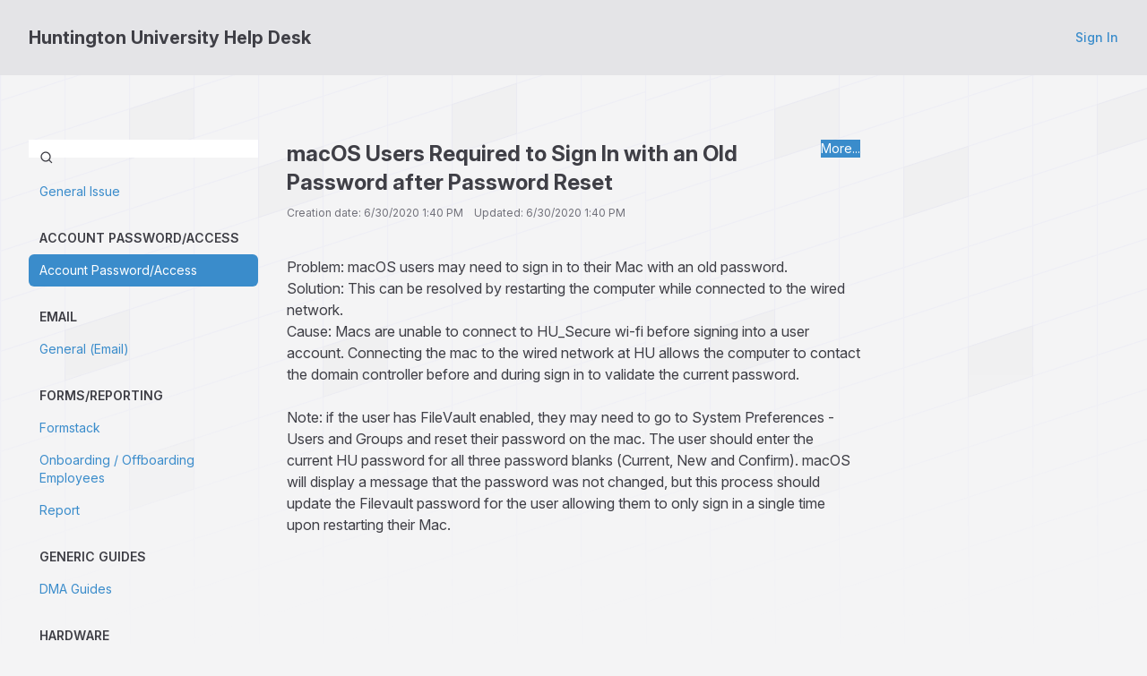

--- FILE ---
content_type: text/html; charset=utf-8
request_url: https://helpdesk.huntington.edu/KB/View/53921402-macos-users-required-to-sign-in-with-an-old-password-after-password-reset
body_size: 6274
content:



<!DOCTYPE html>
<html lang="en-US">
<head>
	<script>
		var backwardTheme = "theme-auto";
		function setTheme(t){document.documentElement.classList.toggle("dark",t==="theme-dark"||(t==="theme-auto"&&window.matchMedia("(prefers-color-scheme:dark)").matches));localStorage.setItem("theme",t)}
		setTheme(localStorage.getItem('theme') || backwardTheme);
	</script>

		<title>Huntington University Help Desk - macOS Users Required to Sign In with an Old Password after Password Reset - Knowledge base</title>
	<meta http-equiv="X-UA-Compatible" content="IE=edge" />
		<link rel="icon" type="image/x-icon" href="https://cdn.jitbit.com/helpdesk/favicon.ico"> 


	<meta name="description" content="Huntington University &lt;span&gt;Help Desk&lt;/span&gt; Knowledge base - macOS Users Required to Sign In with an Old Password after Password Reset - &lt;!--html--&gt;Problem: macOS... :help desk software by Jitbit">


	<link rel="stylesheet" href="https://cdn.jitbit.com/helpdesk/fonts/inter/inter-variable.min.css?v=147" />
	<link rel="stylesheet" href="https://cdn.jitbit.com/helpdesk/css/output.css?v=68246" />

	<script>
		window.qq=[];window.$=(f)=>qq.push(f);
	</script>

	<style type="text/css">
			 :root {--accent-color: 58 140 203; --accent-color-text: 58 140 203;}
			 html.dark {--accent-color: 77 151 208; --accent-color-text: 136 186 223;}
			 :root { --header-color: 228 228 231; }
			 html.dark { --header-color: 22 75 57; }
		.divSearch input#tbQuery::placeholder{color: #ccc}
.divSearch .fa-search:before{color: #ccc;}
#divBigHeader .topheader #logo #spanTitle {font-family: 'Times New Roman', serif; font-weight: 300; font-variant: small-caps;}
#divBigHeader .topheader #logo #spanTitle span {color: #81b34e; font-weight: 300;}

	</style>

	
 
	<style media="print">
		#divBigHeader, .rightsidebar, .breadcrumbs, #KBtoolbar, .MultiFile-intercepted, .kbTreeList {
			display: none;
		}
		.meta {text-align:right}
	</style>
	<style>
		table.attachments {display:none} /*show only when editing*/
		.footer {margin-top: 0 !important;}
		html.dark #body [style]:not(img) {background:none !important} 
	</style>

	<link rel="canonical" href="https://helpdesk.huntington.edu/helpdesk/KB/View/53921402-macos-users-required-to-sign-in-with-an-old-password-after-password-reset" />
 	
	<link rel="apple-touch-icon-precomposed" href="https://cdn.jitbit.com/helpdesk/images/apple-touch-icon.png" />
	<meta name="msapplication-TileColor" content="#FFFFFF">
	<meta name="msapplication-TileImage" content="https://cdn.jitbit.com/helpdesk/images/mstitle.png">

	<meta name="slack-app-id" content="AGW609EKZ">
	<meta name="viewport" content="width=device-width, initial-scale=1.0, maximum-scale=1.0, user-scalable=no" />
</head>
<body class="bg-zinc-100 dark:bg-zinc-900 text-sm bgpattern" >
<div class="flex flex-col min-h-screen w-full">
	<div>
		










	</div>

	<div id="headerNav" class="bg-header-color text-header-text-color" >
		<div class="flex px-4 sm:px-8 py-7 flex-wrap lg:flex-nowrap gap-x-5 items-center justify-center gap-y-4">
			<div class="grow">
				<a href="https://helpdesk.huntington.edu" class="inline-flex items-center text-inherit">
					<span id="spanTitle" class="font-bold text-xl hidden sm:block">
						Huntington University <span>Help Desk</span>
					</span>
				</a>
			</div>
				<a href="/User/Login" class="button">
					<span class="font-medium capitalize">sign in</span>
				</a>
		</div>

	</div>
	<div class="grow max-w-full px-4 sm:px-8 pt-10">

		








<div class="flex grow mx-auto max-w-screen-xl w-full">

	<div class="w-64 min-w-64 hidden md:block print:hidden">
		
<ul class="mt-8">
	<form action="/KB/Search" class="relative">
		<svg class="size-4 absolute left-3 top-3"><use href="/icons.svg?v=16385#search"/></svg>
		<input name="query" type="text" class="w-full !ps-10">
	</form>
	<br />


		<li>
			<a href="/KB/Category/540131-general-issue" class="rounded-md hover:bg-zinc-100 dark:hover:bg-zinc-800 px-3 py-2 block">
				General Issue
			</a>
		</li>
			<li class="px-3 py-2 mt-4" style="text-transform:uppercase;"><b>Account Password/Access</b></li>
		<li>
			<a href="/KB/Category/540146-account-password-access" class="rounded-md hover:bg-zinc-100 dark:hover:bg-zinc-800 px-3 py-2 block !bg-accent-color !text-white">
				Account Password/Access
			</a>
		</li>
			<li class="px-3 py-2 mt-4" style="text-transform:uppercase;"><b>Email</b></li>
		<li>
			<a href="/KB/Category/540119-general-email-" class="rounded-md hover:bg-zinc-100 dark:hover:bg-zinc-800 px-3 py-2 block">
				General (Email)
			</a>
		</li>
			<li class="px-3 py-2 mt-4" style="text-transform:uppercase;"><b>Forms/Reporting</b></li>
		<li>
			<a href="/KB/Category/540152-formstack" class="rounded-md hover:bg-zinc-100 dark:hover:bg-zinc-800 px-3 py-2 block">
				Formstack
			</a>
		</li>
		<li>
			<a href="/KB/Category/540137-onboarding-offboarding-employees" class="rounded-md hover:bg-zinc-100 dark:hover:bg-zinc-800 px-3 py-2 block">
				Onboarding / Offboarding Employees
			</a>
		</li>
		<li>
			<a href="/KB/Category/540133-report" class="rounded-md hover:bg-zinc-100 dark:hover:bg-zinc-800 px-3 py-2 block">
				Report
			</a>
		</li>
			<li class="px-3 py-2 mt-4" style="text-transform:uppercase;"><b>Generic Guides</b></li>
		<li>
			<a href="/KB/Category/540140-dma-guides" class="rounded-md hover:bg-zinc-100 dark:hover:bg-zinc-800 px-3 py-2 block">
				DMA Guides
			</a>
		</li>
			<li class="px-3 py-2 mt-4" style="text-transform:uppercase;"><b>Hardware</b></li>
		<li>
			<a href="/KB/Category/540127-av-equipment" class="rounded-md hover:bg-zinc-100 dark:hover:bg-zinc-800 px-3 py-2 block">
				AV Equipment
			</a>
		</li>
		<li>
			<a href="/KB/Category/540122-computer-hardware" class="rounded-md hover:bg-zinc-100 dark:hover:bg-zinc-800 px-3 py-2 block">
				Computer Hardware
			</a>
		</li>
			<li class="px-3 py-2 mt-4" style="text-transform:uppercase;"><b>Jenzabar</b></li>
		<li>
			<a href="/KB/Category/540141-cognos" class="rounded-md hover:bg-zinc-100 dark:hover:bg-zinc-800 px-3 py-2 block">
				Cognos
			</a>
		</li>
		<li>
			<a href="/KB/Category/540128-cx" class="rounded-md hover:bg-zinc-100 dark:hover:bg-zinc-800 px-3 py-2 block">
				CX
			</a>
		</li>
		<li>
			<a href="/KB/Category/540151-strategic-enrollment-management-sem-" class="rounded-md hover:bg-zinc-100 dark:hover:bg-zinc-800 px-3 py-2 block">
				Strategic Enrollment Management (SEM)
			</a>
		</li>
			<li class="px-3 py-2 mt-4" style="text-transform:uppercase;"><b>Network</b></li>
		<li>
			<a href="/KB/Category/561125-sophos-connect-vpn" class="rounded-md hover:bg-zinc-100 dark:hover:bg-zinc-800 px-3 py-2 block">
				Sophos Connect/VPN
			</a>
		</li>
		<li>
			<a href="/KB/Category/540120-general-network-" class="rounded-md hover:bg-zinc-100 dark:hover:bg-zinc-800 px-3 py-2 block">
				General (Network)
			</a>
		</li>
		<li>
			<a href="/KB/Category/543360-wireless" class="rounded-md hover:bg-zinc-100 dark:hover:bg-zinc-800 px-3 py-2 block">
				Wireless
			</a>
		</li>
			<li class="px-3 py-2 mt-4" style="text-transform:uppercase;"><b>Online Software/Websites</b></li>
		<li>
			<a href="/KB/Category/625126-slate" class="rounded-md hover:bg-zinc-100 dark:hover:bg-zinc-800 px-3 py-2 block">
				Slate
			</a>
		</li>
		<li>
			<a href="/KB/Category/543371-general-online-web-" class="rounded-md hover:bg-zinc-100 dark:hover:bg-zinc-800 px-3 py-2 block">
				General (Online/Web)
			</a>
		</li>
		<li>
			<a href="/KB/Category/540126-campus-portal" class="rounded-md hover:bg-zinc-100 dark:hover:bg-zinc-800 px-3 py-2 block">
				Campus Portal
			</a>
		</li>
		<li>
			<a href="/KB/Category/540162-huntington-edu-forester-feed-coffey-break" class="rounded-md hover:bg-zinc-100 dark:hover:bg-zinc-800 px-3 py-2 block">
				Huntington.edu / Forester Feed / Coffey Break
			</a>
		</li>
		<li>
			<a href="/KB/Category/540132-moodle" class="rounded-md hover:bg-zinc-100 dark:hover:bg-zinc-800 px-3 py-2 block">
				Moodle
			</a>
		</li>
		<li>
			<a href="/KB/Category/556025-virtuous" class="rounded-md hover:bg-zinc-100 dark:hover:bg-zinc-800 px-3 py-2 block">
				Virtuous
			</a>
		</li>
			<li class="px-3 py-2 mt-4" style="text-transform:uppercase;"><b>Printing</b></li>
		<li>
			<a href="/KB/Category/540121-general-printing-" class="rounded-md hover:bg-zinc-100 dark:hover:bg-zinc-800 px-3 py-2 block">
				General (Printing)
			</a>
		</li>
			<li class="px-3 py-2 mt-4" style="text-transform:uppercase;"><b>Security</b></li>
		<li>
			<a href="/KB/Category/540145-doors-access-control" class="rounded-md hover:bg-zinc-100 dark:hover:bg-zinc-800 px-3 py-2 block">
				Doors / Access Control
			</a>
		</li>
		<li>
			<a href="/KB/Category/540124-virus-malware" class="rounded-md hover:bg-zinc-100 dark:hover:bg-zinc-800 px-3 py-2 block">
				Virus / Malware
			</a>
		</li>
			<li class="px-3 py-2 mt-4" style="text-transform:uppercase;"><b>Software</b></li>
		<li>
			<a href="/KB/Category/540123-general-software-" class="rounded-md hover:bg-zinc-100 dark:hover:bg-zinc-800 px-3 py-2 block">
				General (Software)
			</a>
		</li>
		<li>
			<a href="/KB/Category/540147-adobe-creative-cloud" class="rounded-md hover:bg-zinc-100 dark:hover:bg-zinc-800 px-3 py-2 block">
				Adobe Creative Cloud
			</a>
		</li>
		<li>
			<a href="/KB/Category/540158-microsoft-365" class="rounded-md hover:bg-zinc-100 dark:hover:bg-zinc-800 px-3 py-2 block">
				Microsoft 365
			</a>
		</li>
		<li>
			<a href="/KB/Category/540157-microsoft-bookings" class="rounded-md hover:bg-zinc-100 dark:hover:bg-zinc-800 px-3 py-2 block">
				Microsoft Bookings
			</a>
		</li>
		<li>
			<a href="/KB/Category/540156-microsoft-onedrive" class="rounded-md hover:bg-zinc-100 dark:hover:bg-zinc-800 px-3 py-2 block">
				Microsoft OneDrive
			</a>
		</li>
		<li>
			<a href="/KB/Category/543336-microsoft-outlook" class="rounded-md hover:bg-zinc-100 dark:hover:bg-zinc-800 px-3 py-2 block">
				Microsoft Outlook
			</a>
		</li>
		<li>
			<a href="/KB/Category/540155-microsoft-teams" class="rounded-md hover:bg-zinc-100 dark:hover:bg-zinc-800 px-3 py-2 block">
				Microsoft Teams
			</a>
		</li>
		<li>
			<a href="/KB/Category/540154-respondus-lockdown-browser" class="rounded-md hover:bg-zinc-100 dark:hover:bg-zinc-800 px-3 py-2 block">
				Respondus LockDown Browser
			</a>
		</li>
		<li>
			<a href="/KB/Category/540148-zoom" class="rounded-md hover:bg-zinc-100 dark:hover:bg-zinc-800 px-3 py-2 block">
				Zoom
			</a>
		</li>
			<li class="px-3 py-2 mt-4" style="text-transform:uppercase;"><b>Miscellaneous</b></li>
		<li>
			<a href="/KB/Category/540130-phone" class="rounded-md hover:bg-zinc-100 dark:hover:bg-zinc-800 px-3 py-2 block">
				Phone
			</a>
		</li>
</ul>
	</div>

	<div class="kbArticleBox grow p-8">

		<div class="flex mb-10 gap-2">
			<div class="grow">
				<h1 class="grow font-bold"><span id="subject">macOS Users Required to Sign In with an Old Password after Password Reset</span> 
				</h1>
				<div class="grey2" style="margin-top:10px">

						Creation date: 6/30/2020 1:40 PM
						&nbsp;&nbsp;
						Updated: 6/30/2020 1:40 PM
										</div>
			</div>
			
			<div class="tools dropdown relative print:hidden">
				<button class="graybutton dropdown-toggle" data-toggle="dropdown" title="More actions..." id="toolsbtn" type="button" style="margin-right:0">More...</button>
					<div class="dropdown-menu toolsPopup text-nowrap right-0" style="min-width:100px">
						<a href="javascript:void(0)" onclick="self.print()">
							<svg fill="none" viewBox="0 0 24 24" stroke-width="1.5" stroke="currentColor" class="size-4">
								<path stroke-linecap="round" stroke-linejoin="round" d="M6.72 13.829c-.24.03-.48.062-.72.096m.72-.096a42.415 42.415 0 0 1 10.56 0m-10.56 0L6.34 18m10.94-4.171c.24.03.48.062.72.096m-.72-.096L17.66 18m0 0 .229 2.523a1.125 1.125 0 0 1-1.12 1.227H7.231c-.662 0-1.18-.568-1.12-1.227L6.34 18m11.318 0h1.091A2.25 2.25 0 0 0 21 15.75V9.456c0-1.081-.768-2.015-1.837-2.175a48.055 48.055 0 0 0-1.913-.247M6.34 18H5.25A2.25 2.25 0 0 1 3 15.75V9.456c0-1.081.768-2.015 1.837-2.175a48.041 48.041 0 0 1 1.913-.247m10.5 0a48.536 48.536 0 0 0-10.5 0m10.5 0V3.375c0-.621-.504-1.125-1.125-1.125h-8.25c-.621 0-1.125.504-1.125 1.125v3.659M18 10.5h.008v.008H18V10.5Zm-3 0h.008v.008H15V10.5Z" />
							</svg>
							Print...
						</a>
				</div>
			</div>
		</div>


		<div id="body" class="text-base">
<!--html-->Problem: macOS users may need to sign in to their Mac with an old password.&nbsp;<div>Solution: This can be resolved by restarting the computer while connected to the wired network.</div>
<div>Cause: Macs are unable to connect to HU_Secure wi-fi before signing into a user account. Connecting the mac to the wired network at HU allows the computer to contact the domain controller before and during sign in to validate the current password.</div>
<div><br>
</div>
<div>Note: if the user has FileVault enabled, they may need to go to System Preferences - Users and Groups and reset their password on the mac. The user should enter the current HU password for all three password blanks (Current, New and Confirm). macOS will display a message that the password was not changed, but this process should update the Filevault password for the user allowing them to only sign in a single time upon restarting their Mac.</div>		</div>




	</div>

	<div class="w-64 min-w-64 hidden lg:block print:hidden">
		<div class="sticky top-0 p-8" id="contents" style="display:none">
			<h3 class="mb-4">On this page</h3>
			<ul class='space-y-4'></ul>
		</div>
	</div>

</div>

<script>
	// remove target='_blank' from all local links
	document.getElementById('body').querySelectorAll('a[target="_blank"]').forEach(function (a) { //_id is not yet defined at this point
		if (a.href.startsWith(window.location.origin))
			a.removeAttribute('target');
	});

	$(function () {
		HideInlineImgThunmbsAndAddLink();
		if ($(".meta a.imgLink").length)
			$(".meta a.imgLink").simpleLightbox({ fileExt: false });

		ExpandYoutubeAndVimeo(_id("body"));
		ExtractHeadings();
	});

	//extracts heading from #body, creates id-elements and creates a table of contents in the #contents element
	function ExtractHeadings(){
		var headings = _id('body').querySelectorAll("h1, h2, h3, h4, h5, h6");
		if(headings.length > 0){
			const contents = _id('contents');
			headings.forEach(function(heading){
				heading.id = heading.textContent.replace(/[^a-zA-Z0-9]/g, "-").toLowerCase();
				contents.querySelector('ul').insertAdjacentHTML('beforeend', `<li><a href="#${heading.id}">${heading.textContent}</a></li>`);
			});
			contents.style.display = '';
		}
	}

	async function ExpandYoutubeAndVimeo(parent) {
		for (const el of parent.querySelectorAll("a")) {
			let oembedUrl = "";
			if (el.href.indexOf("youtu.be") > -1 || el.href.indexOf("youtube.com") > -1)
				oembedUrl = "https://www.youtube.com/oembed?url=" + el.href + "&format=json&maxwidth=700&maxheight=400";
			else if (el.href.indexOf("vimeo.com") > -1)
				oembedUrl = "https://vimeo.com/api/oembed.json?url=" + el.href + "&maxwidth=700&maxheight=400";

			if (oembedUrl) {
				const data = await(await fetch(oembedUrl)).json();
				if (data.html) {
					el.insertAdjacentHTML("beforebegin", data.html + "<br>");
					el.remove();
				}
			}
		}
	}
</script>



<script src='https://cdn.jitbit.com/helpdesk/js/simple-lightbox.min.js?v=12270' defer></script>


	</div>
	<div class="footer flex flex-wrap gap-y-2 lg:flex-nowrap px-4 sm:px-8 mt-4 py-4 border-t items-center justify-center lg:justify-between dark:border-zinc-800">
			<div class="outerroundedborder p-1 flex justify-between text-xs font-semibold dark:text-white print:hidden">
				<div>
					<input type="radio" id="theme-light" name="theme" value="theme-light" class="hidden peer" />
					<label for="theme-light" class="inline-flex px-3 py-2 rounded-md cursor-pointer bg-transparent peer-checked:bg-zinc-200 items-center peer-checked:dark:bg-zinc-700">
						<svg fill="none" viewBox="0 0 24 24" stroke="currentColor" class="size-4 stroke-2 mr-2">
							<path stroke-linecap="round" stroke-linejoin="round" d="M12 3v2.25m6.364.386-1.591 1.591M21 12h-2.25m-.386 6.364-1.591-1.591M12 18.75V21m-4.773-4.227-1.591 1.591M5.25 12H3m4.227-4.773L5.636 5.636M15.75 12a3.75 3.75 0 1 1-7.5 0 3.75 3.75 0 0 1 7.5 0Z" />
						</svg>
						<span>Light</span>
					</label>
				</div>
				<div>
					<input type="radio" id="theme-dark" name="theme" value="theme-dark" class="hidden peer" />
					<label for="theme-dark" class="inline-flex px-3 py-2 rounded-md cursor-pointer bg-transparent peer-checked:bg-zinc-200 items-center peer-checked:dark:bg-zinc-700">
						<svg fill="none" viewBox="0 0 24 24" stroke="currentColor" class="size-4 stroke-2 mr-2">
							<path d="M21.752 15.002A9.72 9.72 0 0 1 18 15.75c-5.385 0-9.75-4.365-9.75-9.75 0-1.33.266-2.597.748-3.752A9.753 9.753 0 0 0 3 11.25C3 16.635 7.365 21 12.75 21a9.753 9.753 0 0 0 9.002-5.998Z" />
						</svg>
						<span>Dark</span>
					</label>
				</div>
				<div> 
					<input type="radio" id="theme-auto" name="theme" value="theme-auto" class="hidden peer" />
					<label for="theme-auto" class="inline-flex px-3 py-2 rounded-md cursor-pointer bg-transparent peer-checked:bg-zinc-200 items-center peer-checked:dark:bg-zinc-700">
						<svg fill="none" viewBox="0 0 24 24" stroke-width="2.5" stroke="currentColor" class="size-4 mr-2">
							<circle cx="12" cy="12" r="10"/>
							<path d="M12 2 A10 10 0 0 1 12 22 L12 12 Z" fill="currentColor"/>
						</svg>
						<span>Auto</span>
					</label>
				</div>
			</div>

		<div class="flex flex-wrap justify-center mt-4 sm:mt-0 gap-y-2 sm:flex-nowrap items-center gap-x-5">
				<a class="help inline-flex items-center group print:hidden" id="anchorHelp"
					href="https://www.jitbit.com/docs/viewkbissue/" target="_new">
					<svg class="size-5 mr-3 stroke-2 group-hover:animate-spin">
						<use href="/icons.svg?v=16385#question" />
					</svg>

					<span>Get help for this page</span>
				</a>


			<a class="poweredBy inline-flex items-center group" rel="nofollow" target="_blank"
				href="https://www.jitbit.com/saas-helpdesk/?utm_source=footer_link"
				target="_new" style=display:none>
				<svg viewBox="0 0 24 24" fill="currentColor" class="size-5 mr-3 group-hover:animate-spin">
					<path d="M12 2a10 10 0 1 1 0 20 10 10 0 0 1 0-20zm0 15a5 5 0 0 1-2 0l-2 2a8 8 0 0 0 4 1 8 8 0 0 0 4-1l-2-2a5 5 0 0 1-2 0zm-8-5 1 4 2-2a5 5 0 0 1 0-2v-2L5 8a8 8 0 0 0-1 4zm15-4-2 2a5 5 0 0 1 0 4l2 2a8 8 0 0 0 1-4 8 8 0 0 0-1-4zm-7 1a3 3 0 1 0 0 6 3 3 0 0 0 0-6zm0-5a8 8 0 0 0-4 1l2 2a5 5 0 0 1 2 0h2l2-2a8 8 0 0 0-4-1z" clip-rule="evenodd"/>
				</svg>
				<span>Powered by Jitbit HelpDesk</span>
			</a>
		</div>
	</div>
</div>

<div class="absolute inset-x-0 -top-10 -z-10 overflow-hidden blur-3xl" aria-hidden="true">
	<div class="relative left-[calc(50%-4rem)] aspect-[1155/678] w-1/2 rotate-[30deg] bg-accent-color opacity-5 dark:opacity-8"></div>
</div>

<script src='https://cdn.jitbit.com/helpdesk/Scripts/jquery.min.js?v=87533'></script>
<script>qq.forEach(function(f){$(f)});</script>


<script>
	var globalRootAppUrl = '/';
	var globalRootCdnUrl = '/';
	var globalLang = 'en-US';

	var GlobalApp = {
		CurrentUserId: 0
	}
</script>

<script src='https://cdn.jitbit.com/helpdesk/js/jquery.unobtrusive-ajax.min.js?v=3384' defer></script> 

<script src="https://cdn.jitbit.com/helpdesk/File/LangStringsJson?l=en-US" defer></script>

<script src='https://cdn.jitbit.com/helpdesk/js/newutils.js?v=23585' defer></script>
<script src='https://cdn.jitbit.com/helpdesk/Scripts/js.cookie.min.js?v=1731' defer></script>
<script src='https://cdn.jitbit.com/helpdesk/js/jquery.simplemodal.min.js?v=6583' defer></script>
<script src='https://cdn.jitbit.com/helpdesk/js/searchable.select.js?v=11851' defer></script>




<noscript id="deferred-styles">
<link href="https://cdn.jitbit.com/helpdesk/js/simplelightbox.min.css?v=1" type="text/css" rel="Stylesheet" />
</noscript>


	<script> try { if (sessionStorage) sessionStorage.removeItem("ticketIds"); } catch (ex) { }</script> 
<script src="https://cdn.jitbit.com/helpdesk/js/bootstrap-dropdown.min.js?v=1278" defer></script>


</body>
</html>

--- FILE ---
content_type: text/javascript
request_url: https://cdn.jitbit.com/helpdesk/js/newutils.js?v=23585
body_size: 8153
content:
//utlity methods and some application-wide helpers, like "show announcement bar", or "init 'location' custom fields" etc.

function IsFF() {
	window.isFirefox ||= navigator.userAgent.toLowerCase().indexOf('firefox') > -1;
	return window.isFirefox;
}

function getQueryString() {
	if (window._queryString)
		return window._queryString;

	const result = {};
	const params = new URLSearchParams(location.search);

	for (const key of params.keys()) {
		const values = params.getAll(key);
		if (values.length > 1)
			result[key] = values;
		else
			result[key] = values[0];
	}

	window._queryString = result;
	return result;
}

function InitUserBox(boxid, onSelectHandler, autocompleteUrl) {
	var txtElement = _id(boxid + '_txt');
	Autocomplete.destroy(txtElement); //kill existing autocomplete
	Autocomplete.init(
		txtElement,
		autocompleteUrl,
		{
			delay: 500,
			onItemSelect: function (li) { var userId = li.extra[0]; document.getElementById(boxid).value = userId; eval(onSelectHandler); },
			onClear: function (input) { input.nextElementSibling.value = ""; },
			onChange: function (input) { input.nextElementSibling.value = ""; }
		});
}

function HideInlineImgThunmbsAndAddLink() {
	const images = document.querySelectorAll('#body img:not(a > img), .commentBody img:not(a > img)');
	for (const img of images) {
		const match = img.src.match(/\/file\/get\/(\d+)/i);
		if (match) {
			const a = document.createElement	('a');
			a.className = 'imgLink'; a.target = '_blank'; a.href = img.src;

			// wrap the image
			img.replaceWith(a);
			a.appendChild(img);

			_id('lnkFile' + match[1])?.remove();
		}
	}
}

var Utils = { //just to organize it in namespace, so in other scripts we see where the function came from
	formatDateLocale: function (strDate, withTime = true) { //reformats date string in current helpdesk-culture defined in "globalLang"
		if (!strDate.length) return "";
		if (withTime)
			return new Date(strDate).toLocaleString(globalLang, { year: 'numeric', month: 'numeric', day: 'numeric', hour: 'numeric', minute: '2-digit' });		
		else
			return new Date(strDate + "T00:00").toLocaleDateString(globalLang);
	},

	padNumber: function (num, size) {
		var sNum = "" + num;
		var s = "000000000" + num;
		return s.substr(s.length - Math.max(size, sNum.length)); //in case the number is longer than "size"
	},

	stripHtml: function (html) { //xss protection
		if (!html) return "";
		Utils._stripHtmlDiv || (Utils._stripHtmlDiv = document.createElement("div"));
		Utils._stripHtmlDiv.innerHTML = html;
		return Utils._stripHtmlDiv.textContent || "";
	},

	addCopyButton: function () {
		var elements = document.getElementsByClassName('withCopyBtn');
		for (var i = 0; i < elements.length; i++) {
			var element = elements[i];
			var onclickHandler = function () {
				Utils.copyToClipboard(this);
			};

			var sibling = element.nextElementSibling;
			if (sibling && sibling.classList.contains('copyBtn')) {
				// the button already exists, check the onclick handler (special case for usertooltip)
				if (typeof sibling.onclick !== 'function') {
					sibling.onclick = onclickHandler;
				}
				continue;
			}

			var copyBtn = document.createElement('a');
			copyBtn.href = "javascript:void(0);";
			copyBtn.title = "Copy to clipboard";
			copyBtn.innerHTML = '<img src="' + globalRootCdnUrl + 'images/clipboard.svg" />';
			copyBtn.classList.add("copyBtn", "button");
			copyBtn.style.marginLeft = "3px";
			copyBtn.onclick = onclickHandler;
			element.parentNode.insertBefore(copyBtn, element.nextSibling);
		}
	},

	copyToClipboard: function ( buttonElement) {
		var el = buttonElement.previousSibling;
		var text = el.tagName.toLowerCase() === 'input' ? el.value : el.textContent;

		navigator.clipboard.writeText(text)
			.then(() => {
				// Change the icon to a checkmark
				buttonElement.querySelector('img').src = globalRootCdnUrl + 'images/check.svg';

				// Optional: Change back to clipboard icon after a delay
				setTimeout(() => {
					buttonElement.querySelector('img').src = globalRootCdnUrl + 'images/clipboard.svg';
				}, 2000); // Change back after 2 seconds
			})
			.catch(err => {});
	},
	/**
	 * Validates an input field via AJAX, uses cache, uses field ID as param name
	 */
	remoteValidate: (function () {
		const validateCache = {};
		return function (inputField, url, errorMessage) {
			if (!inputField.value) return;

			function updateValidity(isValid) {
				const isOk = isValid === true || isValid === "true";
				inputField.setCustomValidity(isOk ? '' : errorMessage);
				if (!isOk) inputField.reportValidity();
			};

			const cacheKey = url + inputField.value;
			if (cacheKey in validateCache) return updateValidity(validateCache[cacheKey]);

			fetch(url + "?" + inputField.id + "=" + inputField.value).then(r=>r.text()).then(res => {
				updateValidity(validateCache[cacheKey] = res);
			});
		};
	})()
}

var gridPopup = new function () {

	var currentCb = null;
	var onMoveCallback_ = null;
	var isRtl = document.body.dir == 'rtl';
	var _checkboxesOnTheRight = false;

	this.MovePopup = function (elem) {
		var selectedRowsCount = $(".cb:checked").not(".cbAll").length;
		var popup = $("#bulk-actions-popup");

		if (selectedRowsCount == 0) { popup.fadeOut(100); currentCb = null; return; } //nothing is selected, hiding
		else if (selectedRowsCount == 1) { $("li.multiple").hide(); } //single ticket selected, hide bulk actions
		else { $("li.multiple").fadeIn(); } //more than one ticket is selected, show every action

		$("#bulkCount").text(selectedRowsCount);

		//always recalculate horizontal position
		var rightAlign = isRtl ? !_checkboxesOnTheRight : _checkboxesOnTheRight;
		if (rightAlign)
			popup.css("right", $(window).width() - $(elem).offset().left);
		else
			popup.css("left", $(elem).offset().left + 15);

		if (elem.checked) { //do not move popup to the unchecked element
			popup.animate({ top: $(elem).offset().top - 12 }, 100);
		}
		//current cb was unchecked, we should move away somewhere
		else if (!elem.checked && $(elem).get(0) === $(currentCb).get(0)) {
			//at this point we have at least one other checked checkbox
			//findin the closest checked element; index of the current CB in array of all CBs
			var curIndex = $.inArray($(elem)[0], $(".cb"));
			//indexes of all checked CBs
			var checked = $(".cb").map(function (i, elem) { if (elem.checked) return i; });
			var closest = FindClosestNumber(checked, curIndex);
			//recursively moving
			this.MovePopup($(".cb")[closest]);
			return;
		}
		else { return; }

		currentCb = elem;
		popup.fadeIn(50);

		// Evaluate conditions for individual list items
		popup.find("li[data-condition]").each(function() {
			var condition = $(this).data("condition");
			try {
				var shouldShow = new Function('return ' + condition)();
				$(this).toggle(shouldShow);
			} catch (e) {
				$(this).hide();
			}
		});

		if (onMoveCallback_) onMoveCallback_(); //calback
	}

	this.ResetCurrentCb = function () { currentCb = null; }

	this.AttachToTable = function ($tableObj, onShowMoveCallback, checkboxesOnTheRight = false) {

		_checkboxesOnTheRight = checkboxesOnTheRight;

		onMoveCallback_ = onShowMoveCallback;

		$tableObj.on("click", ".cb", function (event) {
			var selectedRows = $(".cb:checked").not(".cbAll");
			//if none or just one row is selected, no need to do anything special 
			if (event.shiftKey && selectedRows.length > 1 && this.checked) {
				//now handle the shift key for multiple rows (only for checking for now, not unchecking)
				var allRows = $(".cb");
				var curIndex = allRows.index(this);
				var selectedIndexes = allRows.map(function (i, elem) { if (elem.checked && i != curIndex) return i; });
				var closest = FindClosestNumber(selectedIndexes, curIndex);

				//take everything inbetween the checked rows and check them too
				allRows.slice(Math.min(curIndex, closest), Math.max(curIndex, closest) + 1).prop('checked', 'checked').closest("tr").addClass("highlight");
			} else {
				$(this).closest("tr").toggleClass("highlight"); //highlight table row when checkbox clicked
			}
			gridPopup.MovePopup(this);
		});

		$tableObj.on("click", ".cbAll", function () { //highlight all / de-highlight all
			if ($(this).prop("checked")) {
				$(".cb").prop('checked', true);
				$tableObj.find("tr").has(".cb").addClass("highlight");
			}
			else {
				$(".cb").prop('checked', false);
				$tableObj.find("tr").has(".cb").removeClass("highlight");
				$("#bulk-actions-popup").fadeOut(100);
				gridPopup.ResetCurrentCb();
			}
			gridPopup.MovePopup(this);
		});
	}

	function FindClosestNumber(array, desiredNumber) {
		var nearest = -1;
		var bestDistanceFoundYet = Number.MAX_VALUE;
		// We iterate on the array...
		for (var i = 0; i < array.length; i++) {
			// if we found the desired number, we return it.
			if (array[i] == desiredNumber) {
				return array[i];
			} else {
				// else, we consider the difference between the desired number and the current number in the array.
				var d = Math.abs(desiredNumber - array[i]);
				if (d < bestDistanceFoundYet) {
					// For the moment, this value is the nearest to the desired number...
					nearest = array[i];
					bestDistanceFoundYet = d;
				}
			}
		}
		return nearest;
	}
}

function ProcessCtrlEnter(evt, callback, withShiftCallback) {
	if (evt.ctrlKey || evt.metaKey) { // ctrl or cmd for macs
		let keyCode = evt.keyCode ? evt.keyCode : evt.which;
		if (keyCode == 13) {
			if (evt.shiftKey && withShiftCallback)
				withShiftCallback();
			else
				callback();
			return false;
		}
		else
			return true;
	}
	else
		return true;
}

if (typeof $ !== 'undefined') {
	$.fn.fadeRemove = function () {
		var el = this;
		return new Promise(function (resolve) {
			$(el).fadeOut(300, function () { this.remove(); resolve(); })
		});
	}
}

function IsSmartPhone() { //https://stackoverflow.com/a/24600597/56621
	if (typeof window.isSmartPhone !== 'undefined') return window.isSmartPhone;
	window.isSmartPhone = /Mobi|Android/i.test(navigator.userAgent);
	return window.isSmartPhone;
}

//on mobile - scroll selected menu item into view
if (screen.width < 768)
	document.querySelector('#headerNav a.active')?.scrollIntoView({ block: 'nearest', inline: 'center' });

document.addEventListener("DOMContentLoaded", function () {
	if (!IsSmartPhone()) {
		//top announcement bar
		document.querySelectorAll('.announcementbar').forEach(el => {
			if (Cookies.get("announcement" + el.dataset.name) == null) { //show only if "hide" cookie is not set
				var conditionFunction = el.dataset.conditionfunction;
				if (conditionFunction == null || (window[conditionFunction] && window[conditionFunction]() === true)) {
					el.style.display = "flex";
				}
			}
		});
		document.querySelectorAll('.announcementbar a.announcementClose').forEach(btn => {
			btn.addEventListener('click', e => {
				const div = e.currentTarget.parentElement;
				div.style.display = 'none';
				Cookies.set("announcement" + div.dataset.name, "true", { expires: div.dataset.expiredays });
			});
		});

		Utils.addCopyButton();
	}

	//init "location" custom fields
	if (document.getElementsByClassName("locationCF").length) {
		InitLocationFields();
	}

	//make all external links open in new tab
	document.querySelectorAll("a[href^='http']").forEach(a => {
		if (a.hostname && a.hostname !== window.location.hostname)
			a.target = "_blank";
	});

	//mimic "placeholder" style for <select>
	HtmlSelectPlaceholdersUtil();

	// renew "time ago strings" 
	setInterval(function () {
		var now_utc = new Date(new Date().toUTCString().slice(0, -4));
		document.querySelectorAll("[data-ago-date]").forEach(el => {
			var date = el.getAttribute("data-ago-date");
			var dateAgo = timeSince(new Date(date), now_utc);
			if (dateAgo)
				el.innerText = dateAgo;
			else
				el.removeAttribute("data-ago-date");
		});
	}, 60 * 1000);

	_id("tbQuery")?.addEventListener("keypress", e => {
		if (e.keyCode == 13) {
			DoSearch();
			e.preventDefault();
		}
	});
});

window.addEventListener("load", function () { //don't bother the server via signalr until everything is loaded, also this breaks unittests in headless mode for some reasno
	//init global signalr connection!!
	//no signalr? (user is non tech, script was not included) - return
	if (typeof signalR === 'undefined' || !signalR) return;

	window._signalrConnection = new signalR.HubConnectionBuilder()
		.withUrl(globalRootAppUrl + "hdHub")
		.configureLogging("none")
		.withAutomaticReconnect([20000, 30000, 60000, 120000])
		.build();
	
	window._signalrConnection.serverTimeoutInMilliseconds = 5 * 60 * 1000; // 5 minutes to prevent Bugsnag error spam

	_signalrConnection.on("browserPush", function (title, body, ticketId) {
		showDesktopNotification(ticketId, title, body);
	});

	// Start the connection, save promise in global var
	window._signalrAfterConnect = _signalrConnection.start()
		.then(function () { SetDefaultXHRHeader("signalrConnectionId", _signalrConnection.connection.connectionId) }) //add signalr connectionID to all ajax headers

	// Handle the rejection on a separate branch without converting the main _signalrAfterConnect promise into a resolved state.
	window._signalrAfterConnect.catch(() => {}); //swallow error lesser log spam

	_signalrConnection.onreconnected(function (connectionId) { SetDefaultXHRHeader("signalrConnectionId", connectionId) }); //add header after reconnecting too

});

(function () {
	const defaultHeaders = {};
	const xhrOrigOpen = XMLHttpRequest.prototype.open;
	const fetchOrig = window.fetch;

	//this function can be called multiple times to set different headers
	window.SetDefaultXHRHeader = function (name, value) {
		defaultHeaders[name] = value;
	};
	
	//override "open"
	XMLHttpRequest.prototype.open = function (method, url, async, user, password) {
		xhrOrigOpen.apply(this, arguments);
		if (isLocalUrl(url)) { //only if it's a local url (so extentions work, see #1588)
			for (const name in defaultHeaders) {
				this.setRequestHeader(name, defaultHeaders[name]);
			}
		}
	};

	//override "fetch" too
	window.fetch = function (resource, config) {
		let url = (typeof resource === 'string') ? resource : resource.url;
		if (url && isLocalUrl(url)) { //only if it's a local url
			const newConfig = config ? { ...config } : {};
			const headers = new Headers(newConfig.headers);
			for (const name in defaultHeaders)
				headers.set(name, defaultHeaders[name]);
			newConfig.headers = headers;
			return fetchOrig(resource, newConfig);
		}
		return fetchOrig(resource, config);
	};

	function isLocalUrl(url) {
		return !url.startsWith('http') || url.indexOf(window.location.host) > -1; //either relative or current host
	}
})();
 
function HtmlSelectPlaceholdersUtil() {
	document.querySelectorAll("select.mimicplaceholder").forEach(select => {
		initSelect(select);
		select.addEventListener("focusout", e => { initSelect(e.target); });
		select.addEventListener("change", e => { initSelect(e.target); });
	});

	function initSelect(select) {
		if (!select.value || select.value == "0" || select.value == "-1") { //nothing is selected
			select.classList.add('greyer'); //make it look like placeholder
			select.addEventListener("click", selectClicked); //remove style on click
			select.addEventListener("keydown", selectClicked); //remove style on click
			if (select.options && select.dataset.placeholder) select.options[0].text = select.dataset.placeholder; //restore 1st option text
		}
		else { select.options[0].text = ''; }
	}

	function selectClicked(event) {
		const select = event.target;
		select.classList.remove('greyer');
		if (select.options && select.options.length && select.options[0].text && !select.options[0].disabled) {
			select.dataset.placeholder = select.options[0].text; //save 1st option text to "data-placeholder" attribute
			select.options[0].text = ''; //empty 1st option text
		}
		select.removeEventListener("click", selectClicked);
		select.removeEventListener("keydown", selectClicked);
	}
}

function InitLocationFields() {
	const locationCfs = document.querySelectorAll('.locationCF');
	if (!locationCfs.length) return;
	// "location" custom fields found on page, lets connect google JS library
	if (!window.Autocomplete) { //script not loaded yet
		const link = document.createElement('link');
		link.type = 'text/css';
		link.rel = 'stylesheet';
		link.href = 'https://cdn.jitbit.com/css/jquery.autocomplete.css';
		document.head.appendChild(link);
		
		const script = document.createElement('script');
		script.src = "https://cdn.jitbit.com/js/autocomplete.js";
		script.onload = _init;
		document.head.appendChild(script);
	}
	else
		_init();

	function _init() {
		locationCfs.forEach(el => {
			Autocomplete.init(el, "https://cdn.jitbit.com/File/LocationAutocomplete", {
				delay: 200,
				cacheLength: 0
			});
		});
	}
}

var recentLoaded = false;

async function ShowRecentsNew() {
	if (!recentLoaded) {
		const data = await (await fetch(globalRootAppUrl + "User/GetRecentlyViewedTickets")).text();
		_id("divRecent").innerHTML = data;
		recentLoaded = true;
	}
}

function showDesktopNotification(ticketId, title, body) {
	if (typeof Notification === 'undefined') return;
	if (Notification.permission !== "granted") { Notification.requestPermission(); return; }

	try {
		var ntfy = new Notification(title, {
			icon: GetAbsolutePath(document.querySelector("link[rel=icon]").getAttribute('href')),
			body: body,
			tag: ticketId
		});
		ntfy.onclick = function (e) {
			e.preventDefault();
			if (window.location.href.indexOf(ticketId) > -1) { //this ticket is already open, just focus on the tab
				parent.focus(); window.focus();
			}
			else
				window.open(GetAbsolutePath(globalRootAppUrl) + "Ticket/" + ticketId, '_blank');
		}
	}
	catch (ex) { } //mobile chorme https://stackoverflow.com/questions/29774836/failed-to-construct-notification-illegal-constructor
}

function DoSearch(event) {
	document.location.href = globalRootAppUrl + "Tickets/Search?q=" + encodeURIComponent(_id("tbQuery")?.value);
}

function GetAbsolutePath(relativePath) {
	window.tmplink = window.tmplink || document.createElement("a"); //cache in a global var
	var link = window.tmplink;
	link.href = relativePath;
	return (link.protocol + "//" + link.host + link.pathname + link.search + link.hash);
}

var loadDeferredStyles = function () {
	var addStylesNode = _id("deferred-styles");
	if (!addStylesNode) return;
	var replacement = document.createElement("div");
	replacement.innerHTML = addStylesNode.textContent;
	document.body.appendChild(replacement)
	addStylesNode.parentElement.removeChild(addStylesNode);
};
window.requestAnimationFrame(function () { window.setTimeout(loadDeferredStyles, 0); });

//input-date show calendar on focus
const dateinputs = document.querySelectorAll("input[type=date],input[type=datetime-local]");
dateinputs.forEach(i => {
	//fix Firefox empty time bug
	if (IsFF() && i.type == 'datetime-local' && !i.value) { //datetime input with empty value? set to current date (on focus only), b/c firefox has no time picker and sets whole input to null
		i.addEventListener('focus', () => {
			if (!i.value)
				i.value = new Date().toISOString().slice(0, -8);
		});
	}

	const oldType = i.type;
	if (!i.value && i.placeholder) i.type = 'text'; //switch type to text to show placeholder
	i.addEventListener('focus', () => { i.type = oldType; if (i.checkValidity()) i.showPicker(); }); //show picker on focus (only if value is valid, otherwise HTML5 validation popup is hidden under the popup)
});

//replaces "xxx:blah" with clickable links
//supports custom schemas, like "skype:xxx" or "ftp:" or "tel:xxx"
function convertToLink(text) {
	text = (text || "").trim();
	
	return text.replace(/(^|\s)([a-z]+:[\w\-\?:@=$%*\.\&/]+)(?=$|\s)/g, "$1<a href='$2' target='_blank'>$2</a>");
	/*					 ^^^^^^										- whitespace or BOL
	 *						   ^^^^^^^^^^^^^^^^^^^^^^^^^^^^^		- match schema like "ftp:xxx" or "skype:xxx" or "sip:xxx" or even "http:xxx" where "xxx" are characters allowed in an URL
	 *														^^^^^^^	- lookahead check - ends with space or EOL
	*/
}

function timeSince(date, now_utc) {
	var seconds = Math.floor((now_utc - date) / 1000);

	var interval = seconds / 1500; //5 hours
	if (interval > 1) {
		return;
	}
	interval = seconds / 3600;
	if (interval > 1) {
		return Math.floor(interval) + ' ' + _langStrings.HoursAgo;
	}
	interval = seconds / 60;
	if (interval > 1) {
		return Math.floor(interval) + ' ' + _langStrings.MinutesAgo;
	}
	return Math.floor(seconds) + ' ' + _langStrings.SecondsAgo;
}

function InitDependentFields() {
	document.querySelectorAll("select[data-parentId] option:not([value='']):not([selected])").forEach(opt => { // 1. Initial state: hide/disable all non-empty/non-selected options in dependent fields
		opt.style.display = 'none';
		opt.disabled = true;
	});

	const updateChildren = (parent) => {
		const fieldId = parent.name.replace("cf", "");
		const val = parent.value;

		// Hide/disable all options in child selects for this specific parent field
		document.querySelectorAll(`select[data-parentId="${fieldId}"] option:not([value=''])`).forEach(opt => {
			opt.style.display = 'none';
			opt.disabled = true;
			opt.selected = false;
		});

		// Show/enable dependent options matching the parent's value
		if (!val) return;
		document.querySelectorAll(`select[data-parentId] option[data-parentOptionId="${val}"]`).forEach(opt => {
			opt.style.display = '';
			opt.disabled = false;
		});
	};

	// 2. Attach listeners and handle initial pre-selected values
	document.querySelectorAll('select[name^=cf]:not([multiple]), searchable-select[name^=cf]').forEach(parent => {
		parent.addEventListener('change', () => updateChildren(parent));
		if (parent.value) updateChildren(parent); // Handle default/preselected values
	});
}

//track when window/tab becomes hidden (user switches to another tab or alt-tab to another window) https://stackoverflow.com/a/38710376/56621
function onVisibilityChange(callback) {
	var visible = true;

	function focused() {
		if (!visible)
			callback(visible = true);
	}

	function unfocused() {
		if (visible)
			callback(visible = false);
	}

	// switch tab
	document.addEventListener('visibilitychange', () => { (document.hidden ? unfocused : focused)() });

	// alt-tab to another window
	window.onpageshow = window.onfocus = focused;
	window.onpagehide = window.onblur = unfocused;
};

const _id = id => document.getElementById(id); //just a shorthand

//theme handling
document.addEventListener('DOMContentLoaded', function () {
	const themeLight = /** @type {HTMLInputElement} */ (_id('theme-light'));
	const themeDark = /** @type {HTMLInputElement} */ (_id('theme-dark'));
	const themeAuto = /** @type {HTMLInputElement} */ (_id('theme-auto'));

	if (!themeLight || !themeDark || !themeAuto) {
		//page without theme selector
		return;
	} 

	// Load saved theme
	const savedTheme = localStorage.getItem('theme') || 'theme-auto';

	// Set the correct radio input as checked
	if (savedTheme === 'theme-light') {
		themeLight.checked = true;
	} else if (savedTheme === 'theme-dark') {
		themeDark.checked = true;
	} else {
		themeAuto.checked = true;
	}

	// Add event listeners to the radio inputs
	[themeLight, themeDark, themeAuto].forEach(radio => {
		radio.addEventListener('change', function () {
			setTheme(this.value); //setTheme defined in Layout, needs to be at the very top
		});
	});

	// Listen for changes to the system theme
	window.matchMedia('(prefers-color-scheme: dark)').addEventListener('change', function (e) {
		if (themeAuto.checked) {
			setTheme('theme-auto');
		}
	});
});